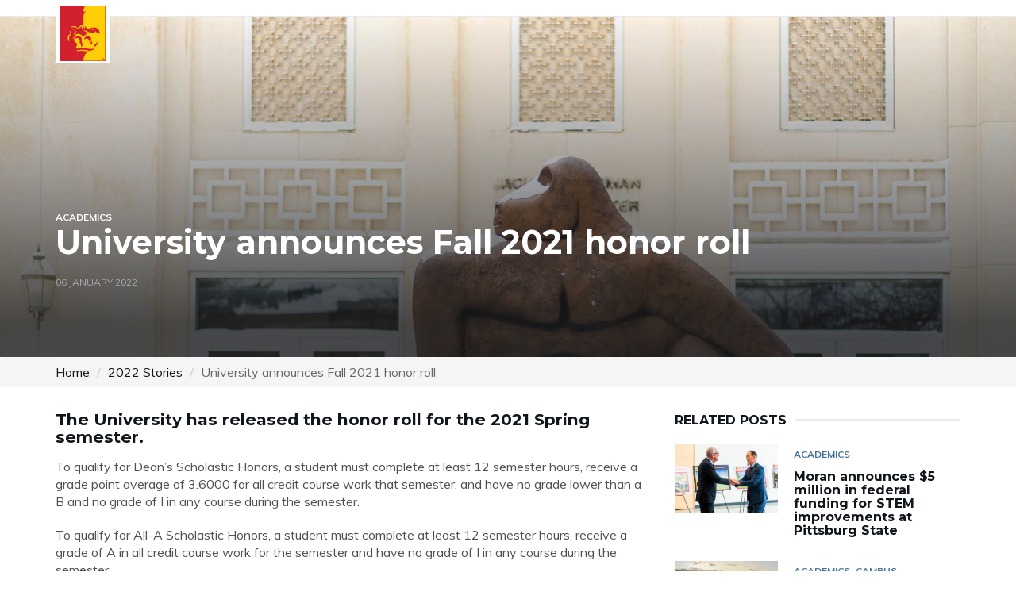

--- FILE ---
content_type: text/html; charset=UTF-8
request_url: https://pittstate.edu/gorillaconnection/2022/01/university-announces-fall-2021-honor-roll.html?image
body_size: 3302
content:
<!DOCTYPE html>
<html xmlns="http://www.w3.org/1999/xhtml" lang="en">
	<head>
		<meta content="text/html; charset=UTF-8" http-equiv="Content-Type"/>
		<meta content="IE=edge" http-equiv="X-UA-Compatible"/>
		<meta content="width=device-width, initial-scale=1" name="viewport"/>
		
<meta content="site://Gorilla Connection/2022/01/university-announces-fall-2021-honor-roll" property="og:url"/> 
<meta content="article" property="og:type"/>
<meta content="University announces Fall 2021 honor roll" property="og:title"/>
<meta content="The University has released the honor roll for the 2021 Spring semester.  " property="og:description"/>

                                     <meta content="https://www.pittstate.edu/gorillaconnection/2021/images/gorilla-in-snow-1680x1120.jpg" property="og:image"/>

		<title>
			University announces Fall 2021 honor roll
		</title>
		
	<link href="https://fonts.googleapis.com/css?family=Montserrat:400,700%7CMuli:400,700" rel="stylesheet"/>
	<link crossorigin="anonymous" href="https://maxcdn.bootstrapcdn.com/bootstrap/3.3.7/css/bootstrap.min.css" integrity="sha384-BVYiiSIFeK1dGmJRAkycuHAHRg32OmUcww7on3RYdg4Va+PmSTsz/K68vbdEjh4u" rel="stylesheet"/>
	<link crossorigin="anonymous" href="https://use.fontawesome.com/releases/v5.8.1/css/all.css" integrity="sha384-50oBUHEmvpQ+1lW4y57PTFmhCaXp0ML5d60M1M7uH2+nqUivzIebhndOJK28anvf" rel="stylesheet"/>
	<link href="../../_files/css/hh-global.css" rel="stylesheet"/>
	<link href="../../_files/css/hh-module.css" rel="stylesheet"/>
	<script type="text/javascript" src="//platform-api.sharethis.com/js/sharethis.js#property=5c914b720252d6001155b81f&product=inline-share-buttons" async="async"></script>
	<link async="" href="//global.pittstate.edu/_assets/images/favicon/pitt-state-favicon.ico" rel="icon"/>
	
	<!-- Google tag (gtag.js) -->
    
    <script async src="https://www.googletagmanager.com/gtag/js?id=G-DQ4RRR3XLF"></script>
    <script>
      window.dataLayer = window.dataLayer || [];
      function gtag(){dataLayer.push(arguments);}
      gtag('js', new Date());
    
      gtag('config', 'G-DQ4RRR3XLF');
    </script>
    

	</head>
	<body>
		<header id="header">
	<div id="nav">
		<div id="nav-top">
			<div class="container">
				<!--<ul class="nav-social">
					<li>
						<a href="https://www.facebook.com/HannonHillCorp" target="_blank">
							<i aria-hidden="true" class="fab fa-facebook-f"></i>
							<span class="sr-only">Facebook</span>
						</a>
					</li>
					<li>
						<a href="https://twitter.com/hannon_hill" target="_blank">
							<i aria-hidden="true" class="fab fa-twitter"></i>
							<span class="sr-only">Twitter</span>
						</a>
					</li>
					<li>
						<a href="https://www.instagram.com/hannonhill" target="_blank">
							<i aria-hidden="true" class="fab fa-instagram"></i>
							<span class="sr-only">Instagram</span>
						</a>
					</li>
				</ul>-->
				<div class="nav-logo" style="border:5px solid white;z-index:1">
					<a class="logo" href="../../index.html" target="_blank">
						<img alt="" src="https://global.pittstate.edu/_assets/images/splitface_2color.png" style="width:auto"/>
					</a>
				</div>
				<div class="nav-btns">
					<button class="aside-btn">
						<i aria-hidden="true" class="fas fa-bars"></i>
						<span class="sr-only">Menu</span>
					</button>
					<!--<button class="search-btn">
						<a href="https://www.hannonhill.com/search/index.html" target="_blank">
							<i aria-hidden="true" class="fas fa-search"></i>
							<span class="sr-only">Search</span>
						</a>
					</button>-->
				</div>
			</div>
		</div>
	</div>
	<!--<div id="nav-bottom">
		<div class="container">
			<ul class="nav-menu">
				<li>
					<a href="#" target="_blank">Menu Item1</a>
				</li>
				<li>
					<a href="#" target="_blank">Menu Item2</a>
				</li>
				<li>
					<a href="#" target="_blank">Menu Item3</a>
				</li>
			</ul>
		</div>
	</div>-->
	<!--<div id="nav-aside">
		<ul class="nav-aside-menu">
			<li>
				<a href="#" target="_blank">Menu Item1</a>
			</li>
			<li>
				<a href="#" target="_blank">Menu Item2</a>
			</li>
			<li>
				<a href="#" target="_blank">Menu Item3</a>
			</li>
			<li>
				<a href="#" target="_blank">Menu Item4</a>
			</li>
			<li>
				<a href="#" target="_blank">Menu Item5</a>
			</li>
		</ul>
		<button class="nav-close nav-aside-close">
			<i aria-hidden="true" class="fas fa-times fa-2x"></i>
			<span class="sr-only">Close</span>
		</button>
	</div>-->
</header>
		                                                                         
                                             
    <div class="page-header hh-news hh-module" id="post-header">
        <div class="page-header-bg" style="background-image: url('https://www.pittstate.edu/news/2021/images/gorilla-in-snow-1680x1120.jpg');max-width: 1290px; margin: 0 auto;"></div>
        <div class="container">
            <div class="row">
                <div class="col-md-10">
                                            <div class="post-category">
                                                                                            <span>Academics</span>
                                                                                    </div>
                        <h1>University announces Fall 2021 honor roll</h1>
                        <ul class="post-meta">
                                                                                       
                            <li>06 January 2022</li>
                        </ul>
                                    </div>
            </div>
        </div>
    </div>


		
<nav aria-label="breadcrumb" class="breadcrumb hh-module hh-news">
  <div class="container">
      <ol class="breadcrumb">
        <li class="breadcrumb-item"><a href="../../index.html">Home</a></li>
                                                                                                            <li class="breadcrumb-item"><a href="../index.html">2022 Stories</a></li>
                                                            <li aria-current="page" class="breadcrumb-item active">University announces Fall 2021 honor roll</li>
      </ol>
  </div>
</nav>







		                                                        
    





 
<div class="section hh-news hh-module">
    <div class="container">
                
        <div class="row">
            <div class="col-md-8">
                <div class="section-row">
                <h3><span data-contrast="none">The University has released the honor roll for the 2021 Spring semester.</span><span data-ccp-props="{&quot;201341983&quot;:0,&quot;335551550&quot;:1,&quot;335551620&quot;:1,&quot;335559739&quot;:160,&quot;335559740&quot;:259}">&#160;</span></h3>
<p><span data-contrast="none">To qualify for Dean&#8217;s Scholastic Honors, a student must complete at least 12 semester hours, receive a grade point average of 3.6000 for all credit course work that semester, and have no grade lower than a B and no grade of I in any course during the semester.</span><span data-ccp-props="{&quot;201341983&quot;:0,&quot;335551550&quot;:1,&quot;335551620&quot;:1,&quot;335559739&quot;:160,&quot;335559740&quot;:259}">&#160;</span></p>
<p><span data-contrast="none">To qualify for All-A&#160;Scholastic Honors, a student must complete at least 12 semester hours, receive a grade of A in all credit course work for the semester and have no grade of I in any course during the semester.</span><span data-ccp-props="{&quot;201341983&quot;:0,&quot;335551550&quot;:1,&quot;335551620&quot;:1,&quot;335559739&quot;:160,&quot;335559740&quot;:259}">&#160;</span></p>
<p><span data-contrast="none">Students are listed by state and hometown.&#160;</span><span data-ccp-props="{&quot;201341983&quot;:0,&quot;335551550&quot;:1,&quot;335551620&quot;:1,&quot;335559739&quot;:160,&quot;335559740&quot;:259}">&#160;</span></p>
<p><span data-contrast="auto">View the honor roll in pdf format <a href="https://www.pittstate.edu/registrar/_files/documents/honor-roll/fall-2021-honor-roll.pdf">here</a>.</span></p>
                </div>
            </div>
                                <div class="col-md-4">
                                           <div class="aside-widget">
        <div class="section-title">
            <h2 class="title">Related Posts</h2>
        </div>
                                    <div class="post post-widget">
                                                                                <a aria-hidden="true" class="post-img" href="../../2024/10/moran-announces-5-million-in-federal-funding-for-stem-improvements-at-pittsburg-state.html?image"><img alt="Jerry Moran and Dan Shipp" src="../../_files/images/2024/10/moran-and-shipp-1680x1008.jpg"/></a>
                    <div class="post-body">
                        <div class="post-category">
                                                            <span>Academics</span>
                                                    </div>
                        <h3 class="post-title"><a href="../../2024/10/moran-announces-5-million-in-federal-funding-for-stem-improvements-at-pittsburg-state.html">Moran announces $5 million in federal funding for STEM improvements at Pittsburg State  </a></h3>
                    </div>
                </div>
                                                                            <div class="post post-widget">
                                                                                <a aria-hidden="true" class="post-img" href="../../2024/10/gorilla-rising-project-reaches-new-milestones.html?image"><img alt="Aerial shot of Pittsburg" src="../../_files/images/2023/10/aerial-of-pittsburg-1680x1008.jpg"/></a>
                    <div class="post-body">
                        <div class="post-category">
                                                            <span>Academics</span>
                                                            <span>Campus</span>
                                                            <span>Community</span>
                                                    </div>
                        <h3 class="post-title"><a href="../../2024/10/gorilla-rising-project-reaches-new-milestones.html">Gorilla Rising project reaches new milestones </a></h3>
                    </div>
                </div>
                                                                            <div class="post post-widget">
                                                                                <a aria-hidden="true" class="post-img" href="../../2024/10/students-create-halloween-costume-for-child-with-special-needs.html?image"><img alt="halloween costume" src="../../_files/images/2024/10/halloween-costume-1680x1008.jpg"/></a>
                    <div class="post-body">
                        <div class="post-category">
                                                            <span>Academics</span>
                                                            <span>Community</span>
                                                    </div>
                        <h3 class="post-title"><a href="../../2024/10/students-create-halloween-costume-for-child-with-special-needs.html">Students create Halloween costume for child with special needs </a></h3>
                    </div>
                </div>
                                                                            <div class="post post-widget">
                                                                                <a aria-hidden="true" class="post-img" href="../../2024/10/exercise-science-student-teaches-cooking-classes-to-improve-health.html?image"><img alt="Student teaching cooking class in kitchen" src="../../_files/images/2024/10/food-is-medicine-1680x1008.jpg"/></a>
                    <div class="post-body">
                        <div class="post-category">
                                                            <span>Community</span>
                                                            <span>Academics</span>
                                                    </div>
                        <h3 class="post-title"><a href="../../2024/10/exercise-science-student-teaches-cooking-classes-to-improve-health.html">Exercise Science student teaches cooking classes to improve health </a></h3>
                    </div>
                </div>
                                                            </div>
                       </div>
                    </div>
    </div>
</div>
	
		<footer id="footer">
	<div class="container">
		<div class="row">
			<div class="footer-widget">
				<div class="footer-logo">
					<a class="logo" href="https://www.pittstate.edu" target="_blank">
						<img alt="" src="https://global.pittstate.edu/_assets/images/splitface_2color.png" style="max-width:100px;border:2px solid #fff"/>
					</a>
				</div>
				<div class="footer-copyright"> All rights reserved | Pittsburg State University
					<i aria-hidden="true" class="fab fa-heart-o"></i>
				</div>
				<ul class="contact-social">
					<li>
						<a class="social-facebook" href="https://www.facebook.com/PittState/" target="_blank">
							<i aria-hidden="true" class="fab fa-facebook-f"></i>
							<span class="sr-only">Facebook</span>
						</a>
					</li>
					<li>
						<a class="social-twitter" href="https://www.twitter.com/PittState/" target="_blank">
							<i aria-hidden="true" class="fab fa-twitter"></i>
							<span class="sr-only">Twitter</span>
						</a>
					</li>
					<li>
						<a class="social-instagram" href="https://www.instagram.com/Pittsburg_State/" target="_blank">
							<i aria-hidden="true" class="fab fa-instagram"></i>
							<span class="sr-only">Instagram</span>
						</a>
					</li>
				</ul>
			</div>
		</div>
	</div>
</footer>
		
	<script crossorigin="anonymous" integrity="sha256-CSXorXvZcTkaix6Yvo6HppcZGetbYMGWSFlBw8HfCJo=" src="https://code.jquery.com/jquery-3.4.1.min.js"></script>
	<script src="../../_files/js/hh-menu.js" type="text/javascript"></script>

		<script src="//s7.addthis.com/js/300/addthis_widget.js#pubid=ra-5c915b44c4418e39" type="text/javascript"></script>
	</body>
</html>

--- FILE ---
content_type: text/css
request_url: https://pittstate.edu/gorillaconnection/_files/css/hh-global.css
body_size: 1674
content:
 body {
	 font-family: muli,sans-serif;
	 font-size: 16px;
	 color: #505050;
	 font-weight: 400;
	 overflow-x: hidden;
}
 h1, h2, h3, h4, h5, h6 {
	 font-family: montserrat,sans-serif;
	 color: #11151c;
	 font-weight: 700;
	 margin: 0 0 15px;
}
 h1 {
	 font-size: 32.437px;
}
 h2 {
	 font-size: 25.629px;
}
 h3 {
	 font-size: 20.25px;
}
 h4 {
	 font-size: 16px;
}
 p {
	 margin: 0 0 20px;
}
 a {
	 color: #43739c;
	 -webkit-transition: .2s color;
	 transition: .2s color;
}
 p a {
	 color: #43739c;
}
 p a:hover, p a:focus {
	 text-decoration: underline;
	 outline: none;
	 color: #325675;
}
 a:hover, a:focus {
	 color: #325675;
	 text-decoration: none;
	 outline: none;
}
 button a:hover, button a:focus {
	 text-decoration: none;
}
 ul, ol {
	 margin: 0;
	 padding: 0;
	 list-style: none;
}
 #nav {
	 border-bottom: 1px solid #e8eaed;
}
 #nav:after {
	 content: "";
	 position: fixed;
	 left: 0;
	 right: 0;
	 bottom: 0;
	 top: 0;
	 background-color: rgba(0,0,0,.5);
	 z-index: 90;
	 opacity: 0;
	 visibility: hidden;
	 -webkit-transition: .2s all;
	 transition: .2s all;
}
 #nav-top {
	 text-align: center;
}
 #nav-top>.container {
	 position: relative;
}
 #nav-bottom {
	 border-bottom: 1px solid #e8eaed;
}
 .nav-social {
	 float: left;
	 padding: 10px 0;
}
 .nav-social li {
	 display: inline-block;
}
 .nav-social li a {
	 display: block;
	 padding: 15px;
	 line-height: 20px;
}
 .nav-logo {
	 position: absolute;
	 /*left: 50%;
	 -webkit-transform: translateX(-50%);
	 -ms-transform: translateX(-50%);
	 transform: translateX(-50%);*/
}
 .nav-logo .logo {
	 display: inline-block;
	 line-height: 70px;
	 height: 70px;
}
 .nav-logo .logo>img {
	 width: 100%;
	 max-height: 70px;
}
 .nav-btns {
	 float: right;
	 padding: 10px 0;
}
 .nav-btns>button {
	 width: 50px;
	 height: 50px;
	 line-height: 50px;
	 text-align: center;
	 border: none;
	 background: 0 0;
}
 .nav-btns .aside-btn {
	 color: #43739c;
	 display: none;
}
 #nav-search {
	 position: fixed;
	 left: 50%;
	 -webkit-transform: translate(-50%,10px);
	 -ms-transform: translate(-50%,10px);
	 transform: translate(-50%,10px);
	 opacity: 0;
	 visibility: hidden;
	 max-width: 960px;
	 width: 100%;
	 padding: 60px 5%;
	 background: #325675;
	 z-index: 999;
	 -webkit-transition: .2s all;
	 transition: .2s all;
}
 #nav-search.active {
	 opacity: 1;
	 visibility: visible;
	 -webkit-transform: translate(-50%,0px);
	 -ms-transform: translate(-50%,0px);
	 transform: translate(-50%,0px);
}
 #nav-search form .input {
	 height: 80px;
	 background: 0 0;
	 border: 2px solid #323335;
	 color: #fff;
	 font-size: 24px;
	 font-weight: 700;
	 padding: 15px 25px;
}
 #nav-aside {
	 position: fixed;
	 right: 0;
	 top: 0;
	 bottom: 0;
	 background-color: #325675;
	 max-width: 360px;
	 width: 100%;
	 padding: 80px 20px;
	 overflow-y: scroll;
	 z-index: 99;
	 -webkit-transform: translateX(100%);
	 -ms-transform: translateX(100%);
	 transform: translateX(100%);
	 -webkit-transition: .4s all cubic-bezier(.77,0,.18,1);
	 transition: .4s all cubic-bezier(.77,0,.18,1);
}
 #nav-aside.active {
	 -webkit-transform: translateX(0%);
	 -ms-transform: translateX(0%);
	 transform: translateX(0%);
}
 .nav-menu {
	 position: relative;
	 text-align: center;
	 float: none;
}
 .nav-menu>li {
	 float: none;
	 display: inline-block;
}
 .nav-menu>li>a {
	 display: block;
	 padding: 25px 15px;
	 line-height: 20px;
	 font-weight: 700;
	 text-transform: uppercase;
	 color: #11151c;
}
 .nav-menu>li>a:hover {
	 color: #43739c;
}
 .nav-aside-menu li a {
	 display: block;
	 padding: 15px 0px;
	 color: #fff;
	 border-bottom: 1px solid #e8eaed;
}
 .nav-aside-menu li a:hover, .nav-aside-menu li a:focus {
	 font-weight: bold;
}
 .nav-close {
	 width: 50px;
	 height: 50px;
	 position: absolute;
	 top: 10px;
	 right: 15px;
	 background-color: transparent;
	 border: none;
	 color: #fff;
}
 .nav-close span {
	 display: block;
	 position: absolute;
	 top: 50%;
	 left: 50%;
	 -webkit-transform: translateX(-50%);
	 -ms-transform: translateX(-50%);
	 transform: translateX(-50%);
}
 .nav-close span:before, .nav-close span:after {
	 content: "";
	 display: block;
	 width: 30px;
	 background-color: #fff;
	 height: 2px;
}
 .nav-close span:before {
	 -webkit-transform: translateY(0px) rotate(-135deg);
	 -ms-transform: translateY(0px) rotate(-135deg);
	 transform: translateY(0px) rotate(-135deg);
}
 .nav-close span:after {
	 -webkit-transform: translateY(-2px) rotate(135deg);
	 -ms-transform: translateY(-2px) rotate(135deg);
	 transform: translateY(-2px) rotate(135deg);
}
 .footer-widget .newsletter-widget {
	 padding: 0;
	 border: none;
}
 .footer-widget .newsletter-widget:after {
	 color: #323335;
}
 .footer-widget .category-widget ul li {
	 border-color: #323335;
}
 #footer {
	 margin-top: 40px;
	 padding-top: 80px;
	 padding-bottom: 40px;
	 background-color: #d91734;
}
 #footer {
	 color: #fff;
}
 #footer a {
	 color: #fff;
}
 #footer a:hover, #footer a:focus {
	 color: #fff;
}
 .contact-social{
	 margin-right:auto;
	 margin-left:auto;
	 width:200px;
}
 .contact-social li{
	 display:inline-block;
	 margin-right:3px;
	 margin-bottom:6px;
}
 .contact-social li a{
	 display:block;
	 width:40px;
	 height:40px;
	 line-height:40px;
	 font-size:24px;
	 text-align:center;
	 border-radius:50%;
	 color:#fff!important;
	 transition:.2s opacity;
}
 .contact-social li a:hover{
	 opacity:.9;
}
 a.social-facebook:hover,a.social-facebook:focus{
	 background:#225b99!important;
}
 a.social-twitter:hover, a.social-twitter:focus {
	 background:#1da1f2!important;
}
 a.social-instagram:hover,a.social-instagram:focus{
	 background:#d341b2!important;
}
 .footer-widget{
	 margin-bottom:30px;
	 min-height:100px;
	 text-align:center;
}
 .footer-widget .footer-title {
	 color: #fff;
	 font-size: 14px;
	 text-transform: uppercase;
}
 .footer-widget .footer-logo {
	 width: 90%;
	 margin-left: auto;
	 margin-right: auto;
}
 .footer-logo,.footer-copyright{
	 margin-bottom:20px;
}
 .footer-logo .logo img{
	 max-width: 200px;
}
 .footer-bottom {
	 margin-top: 30px;
	 padding-top: 30px;
	 border-top: 1px solid #323335;
}
 .footer-nav {
	 text-align: right;
}
 .footer-nav li {
	 display: inline-block;
	 margin-right: 10px;
}
 .footer-widget .contact li i {
	 color: #97989b;
	 background-color: #353535;
	 border: none;
}
 @media only screen and (max-width:991px) {
	 .nav-social {
		 display: none;
	}
	 #nav-bottom {
		 display: none;
	}
	 .nav-social {
		 display: none;
	}
	 .nav-logo {
		 position: static;
		 -webkit-transform: none;
		 -ms-transform: none;
		 transform: none;
		 left: 0;
		 display: inline-block;
		 float: left;
	}
	 .footer-nav {
		 text-align: left;
		 margin-bottom: 30px;
	}
	 .nav-btns .aside-btn {
		 display: inline-block;
	}
}
 